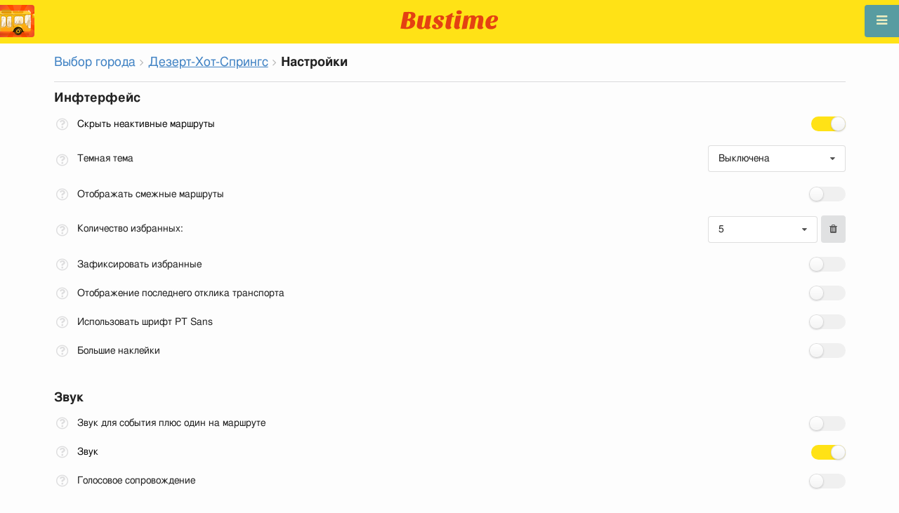

--- FILE ---
content_type: text/html; charset=utf-8
request_url: https://ru.busti.me/desert-hot-springs/settings/
body_size: 11502
content:
<!doctype html><html lang="ru"><head><script async src="https://www.googletagmanager.com/gtag/js?id=G-MD4RJR9ZS9"></script><script>
    function gtag_conversion() {
        gtag('event', 'conversion', {
            'send_to': 'AW-16696673122/02btCIPFj-wZEOKGzJk-',
            'value': 0.1,
            'currency': 'EUR'
        });
    }

    gtag_metric_try.callback = null;

    function gtag_metric_try(name_event, params = {}) {
        gtag('event', name_event, params);

        if (typeof gtag_metric_try.callback === 'function') {
            gtag_metric_try.callback(name_event, params);
        }
    }

    gtag_metric_try.callback = (name, params) => {
        console.log(name, params);
    };

    </script><script>
     window.dataLayer = window.dataLayer || [];
     function gtag(){dataLayer.push(arguments);}
     gtag('js', new Date());
     gtag('config', 'G-MD4RJR9ZS9');
   </script><script>
    function gtag_metric(name_event, params = {}) {
        try {
            gtag_metric_try(name_event, params);
        } catch (error) {
            console.log('unable gtag');
        }
    }
</script><meta charset="UTF-8"/><link rel="apple-touch-icon" sizes="180x180" href="https://sel.bustm.net/static/img/favicons/apple-touch-icon.png"><link rel="icon" type="image/png" sizes="32x32" href="https://sel.bustm.net/static/img/favicons/favicon-32x32.png"><link rel="icon" type="image/png" sizes="16x16" href="https://sel.bustm.net/static/img/favicons/favicon-16x16.png"><link rel="manifest" href="https://sel.bustm.net/static/img/favicons/bustime.webmanifest?v=1"><link rel="mask-icon" href="https://sel.bustm.net/static/img/favicons/safari-pinned-tab.svg" color="#ffe216"><link rel="shortcut icon" href="https://sel.bustm.net/static/img/favicons/favicon.ico"><meta name="msapplication-TileColor" content="#ffe216"><meta name="msapplication-config" content="https://sel.bustm.net/static/img/favicons/browserconfig.xml"><title>Настройки</title><meta name="description" content="Настройки позволяют отключить звук, управлять различными оповещения и делать другие изменения"><meta name="keywords" content="автобусы, маршруты online, городской транспорт , где едет, движение, положение, информационное табло, в режиме реального времени, на карте, остановки, схема движения, транспорт онлайн, бастайм"><meta property="og:title" content="Время Автобуса"><meta property="og:image" content="https://ru.busti.me/static/img/bustime-2.0.png"><meta property="vk:image" content="https://ru.busti.me/static/img/bustime-2.0.png"><meta name="apple-mobile-web-app-capable" content="yes"><meta name="mobile-web-app-capable" content="yes"><meta name="apple-mobile-web-app-status-bar-style" content="black"><meta name="theme-color" content="#b30000"><meta name="viewport" content="width=device-width, initial-scale=1"/><meta name="format-detection" content="telephone=no"><link rel="image_src" href="https://ru.busti.me/static/img/bustime-2.0.png"><link rel="apple-touch-icon" href="https://sel.bustm.net/static/img/icon_60px.png" /><link rel="apple-touch-icon" sizes="76x76" href="https://sel.bustm.net/static/img/icon_76px.png" /><link rel="apple-touch-icon" sizes="120x120" href="https://sel.bustm.net/static/img/icon_120px.png" /><link rel="apple-touch-icon" sizes="152x152" href="https://sel.bustm.net/static/img/icon_152px.png" /><script src="https://sel.bustm.net/static/js/fast-json-patch.min.js"></script><!-- <link rel="icon" sizes="192x192" href="https://sel.bustm.net/static/img/icon_192.png"> --><link rel="preload" as="script" href="https://sel.bustm.net/static/js/system.min.js"><link rel="preload" href="https://sel.bustm.net/static/fonts/fontawesome-webfont.woff2" as="font" type="font/woff2" crossorigin><link rel="stylesheet" href="https://sel.bustm.net/static/css/base-union-71.css" type="text/css" /><style>
    .dark_theme {
        filter: invert(1) hue-rotate(180deg) brightness(0.8) grayscale(70%);
    }
    .dark_theme body, .dark-theme body.pushable > .pusher {
        background: #d3d3d3;
    }
    .dark_theme #main_bases_map {
        filter: invert(1) hue-rotate(180deg) brightness(1.25) grayscale(0%) saturate(250%);
    }
    .dark_theme #maplibre {
        filter: invert(1) hue-rotate(180deg) brightness(1.25) grayscale(0%) saturate(250%);
    }
  </style><link rel="alternate" hreflang="x-default" href="https://busti.me/settings/"><link rel="canonical" href="https://ru.busti.me/settings/"><link rel="alternate" hreflang="en" href="https://en.busti.me/settings/" /><link rel="alternate" hreflang="es" href="https://es.busti.me/settings/" /><link rel="alternate" hreflang="et" href="https://et.busti.me/settings/" /><link rel="alternate" hreflang="fi" href="https://fi.busti.me/settings/" /><link rel="alternate" hreflang="it" href="https://it.busti.me/settings/" /><link rel="alternate" hreflang="pl" href="https://pl.busti.me/settings/" /><link rel="alternate" hreflang="pt" href="https://pt.busti.me/settings/" /><link rel="alternate" hreflang="be" href="https://be.busti.me/settings/" /><link rel="alternate" hreflang="ru" href="https://ru.busti.me/settings/" /><link rel="alternate" hreflang="uk" href="https://uk.busti.me/settings/" /><link rel="alternate" hreflang="lt" href="https://lt.busti.me/settings/" /><link rel="alternate" hreflang="lv" href="https://lv.busti.me/settings/" /><link rel="alternate" hreflang="nl" href="https://nl.busti.me/settings/" /><link rel="alternate" hreflang="cs" href="https://cs.busti.me/settings/" /><link rel="alternate" hreflang="hu" href="https://hu.busti.me/settings/" /><link rel="alternate" hreflang="de" href="https://de.busti.me/settings/" /><link rel="alternate" hreflang="fr" href="https://fr.busti.me/settings/" /><link rel="alternate" hreflang="da" href="https://da.busti.me/settings/" /><link rel="alternate" hreflang="hi" href="https://hi.busti.me/settings/" /><link rel="alternate" hreflang="ro" href="https://ro.busti.me/settings/" /><link rel="alternate" hreflang="eo" href="https://eo.busti.me/settings/" /><link rel="alternate" hreflang="ga" href="https://ga.busti.me/settings/" /><link rel="alternate" hreflang="pt-br" href="https://pt-br.busti.me/settings/" /><link rel="alternate" hreflang="ms" href="https://ms.busti.me/settings/" /><link rel="alternate" hreflang="tr" href="https://tr.busti.me/settings/" /><link rel="alternate" hreflang="el" href="https://el.busti.me/settings/" /><link rel="alternate" hreflang="kk" href="https://kk.busti.me/settings/" /><style>
.checkbox {
    width: 100%;
    margin-bottom: 20px;
}
.dropdown_settings {
    float: right;
}
.dropdown_setting {
    position: relative;
    margin-bottom: 30px;
}
.busfavor_width {
    min-width: 156px !important;
}
.show_descr {
    visibility: visible !important;
    animation: fadeIn 0.5s;
}
.popup_descr {
    visibility: hidden;
    width: 75%;
    background-color: #f0f0f0;
    color: #000;
    border-radius: 6px;
    position: absolute;
    z-index: 1;
    left: 25px;
    font-size: 12px;
    bottom: -30%;
    padding: 10px;
}
.popup_descr::after {
    content: "";
    position: absolute;
    left: -9px;
    border-width: 5px;
    border-style: solid;
    border-color: transparent #f0f0f0 transparent transparent;
    top: 15px;
}
.ui.checkbox.settings_page input[type="checkbox"], .ui.checkbox.settings_page label::before, .ui.toggle.checkbox.settings_page input:checked ~ label::before, .ui.toggle.checkbox.settings_page input:checked ~ label::after {
    right: 0 !important;
    left: auto !important;
}
.ui.toggle.checkbox.settings_page input ~ label::after {
    right: 2.15rem !important;
    left: auto !important;
}
.ui.checkbox.settings_page label {
    padding-left: 0 !important;
}
label > .fa-question-circle-o {
    color: #DEDEDF;
    font-size: 20px !important;
    margin-top: -2px !important;
}
.count_busfavor {
    width: 20%;
}
.ui.dropdown.dropdown_settings.selection {
    min-width: 196px !important;
}
.long_name {
    display: inline-block;
}
.drpdwn.long_name {
    padding-top: 10px;
}
.drpdwn.icon {
    padding-top: 13px;
}

@media screen and (max-width: 600px) {
    .drpdwn.long_name {
        width: 90%;
    }
    .dropdown_settings {
        width: 90% !important;
        margin: 10px;
    }
    .busfavor_width {
         width: 85%;
    }
}
@media screen and (max-width: 390px) {
    .long_name {
        width: 190px;
    }
    .column {
        padding: 10px 0 !important;
    }
}
</style><script>
var language = "ru";
var trans_text_map = "Карта";
var trans_text_stops = "Остановки";
var trans_text_stop = "Остановка";
var trans_text_transport = "Транспорт";
var trans_text_jam = "Пробки";
var trans_text_passenger = "Пассажиры";
var trans_text_km = "км";
var trans_text_sleep = "на перерыве";
var trans_text_kmh = "км/ч";
var trans_ttype_name = {
  0: "Автобус",
  1: "Троллейбус",
  2: "Трамвай",
  3: "Маршрутное такси",
  4: "Водный автобус",
  5: "Междугородний",
  6: "Поезд",
  7: "Метро",
  8: "Попутка",
  9: "Авиарейс",
};
var trans_ttype_slug = {
  0: "bus",
  1: "trolleybus",
  2: "tramway",
  3: "bus-taxi",
  4: "water",
  5: "bus-intercity",
  6: "train",
  7: "metro",
  8: "carpool",
  9: "airplane",
};
var trans_text_js_nosync = "Необходимо обновить базу JS в панеле администратора";
var trans_text_update_error = "Ошибка обновления, сервер недоступен";
var trans_text_city_not_found = "Город не найден";
var trans_text_recognition = "Распознавание голоса работает только на Android и десктопах с Chrome";
var trans_text_call_get = "Принять видео звонок?";
var trans_text_no_vote = "Вы не можете голосовать в первый день";
var trans_text_gps_overwrite = "Ваши данные будут перезаписывать этот автобус";
var trans_text_m1 = "Оценка без сообщения не принимается";
var trans_text_m2 = "Сообщение без оценки не принимается";
var trans_text_m3 = "Напишите чтобы другие поняли причину оценки";
var trans_text_m4 = "Извините, гос.номер не определен. Оценка не возможна.";
var trans_text_m5 = "Спасибо за отзыв!";
var trans_text_recog = "Слушаю команду<br/>пример:автобус 11 <br/>пример:трамвай номер пять";
var trans_text_recog_start = "Слушаю, начинайте говорить...";
var trans_text_recog_fail = "Не распознано";
var trans_text_not_found = "не найден";
var trans_text_call = "Введите идентификатор для звонка";
var trans_text_adblock = "У вас установлена блокировка рекламы. Чтобы отключить рекламу приобретите подписку.";
var trans_text_no_cam = "Доступ к камере невозможен";
var trans_text_show_map = "Показать карту";
var trans_text_hide_map = "Скрыть карту";
var trans_text_online = "Онлайн";
var trans_text_stops = "Остановки";
var trans_text_rlines = "Линии маршрута";
var trans_text_word_to_number = [
"ноль",
"один",
"два",
"три",
"четыре",
"пять",
"шесть",
"семь",
"восемь",
"девять"];
var trans_text_dst_change = "назначение изменено";
var trans_text_src_change = "отправление изменено";
var trans_text_arriving = "Ваш автобус приближается!";
var trans_text_one_plus = "Плюс один на маршруте!";
var trans_text_one_minus = "Минус один на маршруте...";
var trans_text_in_dir_forward = "в прямом направлении маршрута";
var trans_text_in_dir_reverse = "в обратном направлении маршрута";
var trans_text_moveto = "в сторону";

var us_user = 0;
var us_sound = 1;
var us_sound_plusone = 0;
var us_plusone = 0;
var us_live_indicator = 0;
var us_hide_inactive_routes = 1;
var us_last_time_resp = 0;
var us_bigsticker = 0;
var us_mode = 1;


var us_city = 6158;
var us_city_slug = "desert-hot-springs";
var us_city_rev = 0;
var us_city_taxi = 0;
var us_city_timediffk = 0;
var us_city_transport_count = 4;
var US_CITY_POINT_X = -116.501678;
var US_CITY_POINT_Y = 33.961124;

var mode_selected = 0;
var matrix_show = 1;
var us_gps_off = 0;
var us_voice = 0;
var us_gps_send = 0;
var us_premium = 0;
var transaction_key = "";
var transaction_vip = 0;
var us_edit_mode = 0;
var us_device = "";
var us_theme_stripes = 0;
var us_gosnum = "None";
var map, myCollection, busstop_collection, passenger_collection, jamcollection;
var busfavor = [];
var vk_like_pro = 0;
var vk_show_like = 0;
var us_theme = 0;
var radar_mode = 0;
var ads_show = 0;
var ads_waterfall_configs = {};
var city_monitor_mode = 0;
var bus_design_map = {};
var us_pro_demo = 0;
var ut_minutes = 0;
var us_id = 2221408627;
var us_multi_all = 0;
var us_map_show = 0;
var us_speed_show = 0;
var us_radio = 0;
var us_dark_theme = "off";
var us_update_signal = "off";
var us_count_day_metric = 1;
var us_count_day_metric_date = "";
var lucky_day = 0;
var timer_countable = 1;
var reg_today = 0;
var today_date = "";
var us_days_on = 0;
var first_time = 0;
var gps_send_enough = 0;
var us_show_gosnum = 1; //0;
var us_sound_plus_one = 0;
var p2p_video = 0;
var PEER;
var io_port = null

if (!window.console) console = {log: function() {}};


var holiday_flag = "";

var test_mode = false;  
var taxiuser = null;
var is_main_page = false;
var is_stops_page = false;
var is_schedule_page = false;
var is_select_page = false;
var to_send = {};   // last sended position

function load_extra() {}

var trans_text_price = "Цена проезда";
var trans_text_provider_edit = "добавить информацию о перевозчике";

var trans_idle_message_load = "Загрузка данных через";
var trans_update_message = "Данные обновлены";
var trans_post_update_message_processing = "Обработано событий:";
var trans_post_turbine_update_message_provid = "Получено от поставщика:";
var trans_post_turbine_update_message_for = "за";

var trans_stop_extra_info = {
  0: "Название: ",
  1: "Тип: ",
  2: "Таймзона: ",
  3: "Направление: "
};

var trans_vehicle_extra_info = {
  0: "Гос№: ",
  1: "Борт№: ",
  2: "Низкопольность: ",
  3: "Модель: ",
  4: "Перевозчик: ",
  5: "Тип: ",
  6: "Рейтинг: ",
  7: "Скорость: ",
  8: "Время последнего отклика: "
};

var us_block_info = 0;

var trans_distance = "Расстояние:";
var trans_time_in_trip = "Время в пути:";
var trans_mins_in_trip = "мин.";
var trans_hours_in_trip = "ч.";
</script><script>
    var count_day_metric = [3, 5, 7, 10, 14, 21, 30, 60, 90, 120];

    // получение текущей даты в формате YYYY-MM-DD
    var date_for_metric = new Date().toISOString().split('T')[0];

    // если счетчик соответствует значению из count_day_metric и дата последней отправки метрики не равна сегодняшней дате
    // отправляем метрику и отправляем на сервер сегодняшнюю дату
    if (count_day_metric.includes(us_count_day_metric) && us_count_day_metric_date !== date_for_metric) {
        gtag_metric('st_visits', {'count': us_count_day_metric});

        var url_for_ajax = `/ajax/date_for_metric/?us_count_day_metric_date=${encodeURIComponent(date_for_metric)}`;

        fetch(url_for_ajax, {
            method: 'GET',
            headers: {
                'X-CSRFToken': 'HEBECCwoXoBj4bvLMsBqIFBcycMNiG3Wk323HRCLlak1LhUxgMSE29M6R1uGOhxX'
            }
        }).catch(error => console.error('Error:', error));
    }

    if (us_dark_theme === "on" || (us_dark_theme === "auto" && window.matchMedia && window.matchMedia('(prefers-color-scheme: dark)').matches)) {
        document.documentElement.classList.add('dark_theme');
    }

  

var db_ready = false;

function loading_done() {
      osd = document.querySelector('.osd_message');
      osd_text = document.querySelector('.osd_message_text');
      if (osd_text) {osd_text.textContent = ''}
      db_ready = true;

      setTimeout(function() {
       if (osd) {osd.style.display = 'none'}
      }, 250); // give user time to enjoy
    if (typeof hashcheck === "function") {
      hashcheck();
    }
}

function diff_dump(db) {
  const xhr = new XMLHttpRequest();
  xhr.open('GET', path_diff);

  xhr.onprogress = function(event) {
      const prc = Math.round(event.loaded / diff_size * 100);
      if (osd_text) { osd_text.textContent = 'DB patch: '+prc+'%'; }
  };

  xhr.onload = function() {
    if (xhr.status === 200) {
      diff_from_server = JSON.parse(xhr.responseText);
      // применяем разницу к исходной бд
      jsonpatch.applyPatch(db, diff_from_server);
      loading_done();
    } else {
      console.error(`Error ${xhr.status}: ${xhr.statusText}`);
      loading_done();
    }
  };

  xhr.onerror = function() {
    console.error('Patch request error');
  };
 xhr.send();
}

function dbget(model, id=null, field=null, meta=false) {
    let db = DB;
    if (db == null) return null;
    if (id == null) return DB[model];
    if (field != null) {
        let index = db[model + '__meta'] != null && db[model + '__meta']['fields'] != null ?
            db[model + '__meta']['fields'].indexOf(field) : -1
        if (index < 0) return null;
        if (db[model] != null && db[model][id] != null) {
            return db[model][id][index];
        }
    } else if (meta && db[model + '__meta'] != null && db[model + '__meta']['fields'] != null) {
        if (db[model] != null && db[model][id] != null) {
            let o = {};
            db[model][id].forEach(function(e, i) {
                o[db[model + '__meta']['fields'][i]] = e;
            });
            return o;
        }
    } else if (!meta && db[model] != null && db[model][id] != null) {
        return db[model][id]
    }
    return null;
}

function dbgetsafe(model, id=null, field=null, meta=false) {
  return dbget(model, id, field, meta) || {}
}
</script></head><body><div class="ui right sidebar inverted vertical massive menu" style="width:19rem;"><a href="/desert-hot-springs/settings_profile/" id="link_profile" class="item  profile_in_menu"><img id="avatar_profile" src=" https://sel.bustm.net/static/img/empty_ava.png"><div style="margin: 10px; display: inline-block;"> Войти в профиль </div></a><a class="item " href="/desert-hot-springs/" onclick="gtag_metric('cl_menu_link', {'item': 'home'});">Дезерт-Хот-Спрингс<i class="fa-home icon" aria-hidden="true"></i></a><a class="item " href="/desert-hot-springs/timetable/" onclick="gtag_metric('cl_menu_link', {'item': 'timetable'});">Расписание <i class="fa-calendar-o icon" aria-hidden="true"></i></a><a class="item " href="/desert-hot-springs/company/" onclick="gtag_metric('cl_menu_link', {'item': 'company'});">Перевозчики <i class="fa-clone icon" aria-hidden="true"></i></a><a class="item " href="/desert-hot-springs/stop/" onclick="gtag_metric('cl_menu_link', {'item': 'stop'});">Остановки<i class="fa-bus icon" aria-hidden="true"></i></a><a class="item " href="/desert-hot-springs/transport/" onclick="gtag_metric('cl_menu_link', {'item': 'transport'});" title="Транспортный журнал - обмен данными, события и трэки">Журнал <i class="fa-list-alt icon" aria-hidden="true"></i></a><a class="item " href="/desert-hot-springs/chat/" onclick="gtag_metric('cl_menu_link', {'item': 'chat'});">Чат <i class="fa-comment icon" aria-hidden="true"></i></a><a class="item " href="/desert-hot-springs/top/" onclick="gtag_metric('cl_menu_link', {'item': 'top'});">Рейтинг<i class="fa-line-chart icon" aria-hidden="true"></i></a><a class="item " href="/desert-hot-springs/history/" onclick="gtag_metric('cl_menu_link', {'item': 'history'});">История изменений<i class="fa-newspaper-o icon" aria-hidden="true"></i></a><a class="item " href="/desert-hot-springs/status/" onclick="gtag_metric('cl_menu_link', {'item': 'status'});" title="Состояние сервера и системы мониторинга">Состояние<i class="fa-heartbeat icon" aria-hidden="true"></i></a><!-- <a class="item" href="/about/">Блог</a> --><div class="ui inverted right dropdown item" style="z-index: 9999;">Инфо<i class="dropdown icon"></i><div class="menu"><a class="item" href="/about/" onclick="gtag_metric('cl_menu_link', {'item': 'about'});"><i class="fa-question icon" aria-hidden="true"></i>О проекте</a><a class="item" href="/open-letter-for-transport-data/" onclick="gtag_metric('cl_menu_ft', {'item': 'open-letter-for-transport-data'});"><i class="fa-bullhorn icon" aria-hidden="true"></i>Открытые данные</a><a class="item" href="/services/" onclick="gtag_metric('cl_menu_ft', {'item': 'services'});"><i class="fa-plus icon" aria-hidden="true"></i> Подключение</a><a class="item" href="/blog/" onclick="gtag_metric('cl_menu_ft', {'item': 'blog'});"><i class="fa-rss icon" aria-hidden="true"></i>Блог</a><a class="item" rel="noreferrer" target="_blank" href="https://vk.com/bustimeweb" aria-label="Страница Bustime в Вконтакте" onclick="gtag_metric('cl_menu_ft', {'item': 'vk'});"><i class="fa-vk icon"></i>Вконтакте</a><a class="item" href="/help/" onclick="gtag_metric('cl_menu_ft', {'item': 'help'});"><i class="fa-question-circle-o icon" aria-hidden="true"></i>Помощь</a><a class="item" style="margin-right:0.4em" target="_blank" href="https://github.com/bustime-org/bustime" aria-label="Исходные коды Bustime на Github"><i class="fa-github icon"></i>Github</a></div></div><div style="margin-top: auto; text-align:center;font-size:1rem;color:#fff;vertical-align:middle"><select name="select_language" class="ui selection long dropdown sel_lang_ftr"><option value="da">Dansk</option><option value="de">Deutsch</option><option value="et">Eesti</option><option value="en">English</option><option value="es">Español</option><option value="eo">Esperanto</option><option value="fr">Français</option><option value="ga">Gaeilge</option><option value="it">Italiano</option><option value="lv">Latviešu</option><option value="lt">Lietuvių</option><option value="hu">Magyar</option><option value="ms">Melayu</option><option value="nl">Nederlands</option><option value="pl">Polski</option><option value="pt-br">Portuguese (Brazil)</option><option value="pt">Português</option><option value="ro">Rumantsch</option><option value="fi">Suomen</option><option value="tr">Türkçe</option><option value="cs">Čeština</option><option value="el">Νέα Ελληνικά</option><option value="be">Беларуская</option><option value="ru" selected >Русский</option><option value="uk">Українська</option><option value="kk">Қазақша</option><option value="hi">हिन्दी</option></select><div class="ui horizontal link list" style="padding: 0 10px"><a class="item" style="color: #ffe216;font-size:1.2rem;padding: 5px 12px" href="mailto:support@busti.me"> support@busti.me</a></div><span class="item" style="margin-right:0.4em;">
        &copy; 2026 Bustime ULDA 
        </span></div ></div></div><!-- <div class="ui right sidebar inverted vertical massive menu"--><div class="pusher"><div class="ui padded stackable  center aligned horizontally grid yheader"><!-- mobile tablet computer only --><div class="center aligned column color-0-bg"><a href="/" class="hidden bustime-logo-pro"></a><div class="logo_header_view toggle" style="padding-top: 1rem;"><a class="logo_header" href="/desert-hot-springs/"><img src="https://sel.bustm.net/static/img/bustime_text_new.svg" style="height: 28px;"></a></div></div></div><div id="loader" class="ui active slow blue double massive loader" style="display: none;"></div><div id="map_container"><!--maplibre--><div id="maplibre" style="display:none; z-index:1;"><div class="layers_selection"><div class="ui icon toggle button layers_button"><i class="fa-clone link icon"></i></div><div id="layers_checkbox" style="display: none;"><input type="checkbox" class="layers_checkbox" id="poi-level-1" value="poi-level-1"><label for="poi-lever-1">  POI </label><br></div></div><!--
              <div class="ui search address"><div id="ml_search" class="ui big icon input"><input id="ml_search_input" class="prompt" type="text" placeholder="Поиск..."><i id="ml_search_icon" class="search link icon"></i></div></div>
--></div></div><div id="main_container" class="ui container" style="margin-top:77px;"><div class="ui big breadcrumb"><a class="section" href="/?page=select">Выбор города</a><i class="right angle icon divider"></i><a class="section" href="/desert-hot-springs/" style="text-decoration-line: underline;">Дезерт-Хот-Спрингс</a><i class="right angle icon divider"></i><div class="active section">Настройки</div></div><div class="ui divider"></div><form action="./" method="post" class="sform" enctype="multipart/form-data"><input type="hidden" name="csrfmiddlewaretoken" value="HEBECCwoXoBj4bvLMsBqIFBcycMNiG3Wk323HRCLlak1LhUxgMSE29M6R1uGOhxX"><div class="ui grid stackable"><div class="column"><div class="ui header">Инфтерфейс</div><div class="ui toggle checkbox settings_page"><input type="checkbox" name="hide_inactive_routes" checked="checked" aria-label="Скрыть неактивные маршруты"><label><div class="long_name">Скрыть неактивные маршруты </div><i class="fa-question-circle-o icon" aria-hidden="true" id="descr_hide_inactive_routes" onclick="descripton_settings(this.id)" style="float: left; margin-right: 10px;"></i></label><div class="popup_descr descr_hide_inactive_routes">Скрывает неактивные маршруты с главной страницы.</div></div><div id="select_dark_theme" class="dropdown_setting"><label><div class="long_name drpdwn">Темная тема</div><i class="fa-question-circle-o icon drpdwn" aria-hidden="true" id="descr_dark_theme" onclick="descripton_settings(this.id)" style="float: left; margin-right: 10px;"></i></label><div class="popup_descr descr_dark_theme">Включение/выключение темной темы сайта. Режим авто включает темную тему, если она включена в ваше браузере.</div><select name="select_dark_theme" class="ui dropdown dropdown_settings"><option value="off"  selected> Выключена </option><option value="on" >Включена </option><option value="auto" >Автоматически </option></select></div><div class="ui toggle checkbox settings_page"><input type="checkbox" name="multi_all"  aria-label="Отображать всех"><label><div class="long_name">Отображать смежные маршруты </div><i class="fa-question-circle-o icon" aria-hidden="true" id="descr_multi_all" onclick="descripton_settings(this.id)" style="float: left; margin-right: 10px;"></i></label><div class="popup_descr descr_multi_all">Отображает транспортные средства других маршрутов, остановки у которых совпадают с выбранным.</div></div><div class="dropdown_setting"><label><div class="long_name count_busfavor drpdwn">Количество избранных:</div><i class="fa-question-circle-o icon drpdwn" aria-hidden="true" id="descr_count_busfavor" onclick="descripton_settings(this.id)" style="float: left; margin-right: 10px;"></i></label><div class="popup_descr descr_count_busfavor">Отображает выбранное количество избранных маршрутов на главной странице.</div><div class="dropdown_settings"><select id="select" name="busfavor_amount" class="ui compact dropdown busfavor_width"><option value="0" >0 </option><option value="5" selected>5 </option><option value="10" >10</option></select><button class="ui icon button" style="margin: 0 0 0 5px; padding: 12px;" onclick="favor_clear();return false;"><i class="fa fa-trash" aria-hidden="true"></i></button></div></div><div class="ui toggle checkbox settings_page"><input type="checkbox" name="busfav_hold"  aria-label="Удерживать любимые"><label> Зафиксировать избранные <i class="fa-question-circle-o icon" aria-hidden="true" id="descr_busfav_hold" onclick="descripton_settings(this.id)" style="float: left; margin-right: 10px;"></i></label><div class="popup_descr descr_busfav_hold">Любимые маршруты перестают изменяться в зависимости от частоты просмотра и удаление из любимых блокируется.</div></div><div class="ui toggle checkbox settings_page"><input type="checkbox" name="last_time_resp"  aria-label="Отображение последнего отклика транспорта"><label><div class="long_name">Отображение последнего отклика транспорта </div><i class="fa-question-circle-o icon" aria-hidden="true" id="descr_last_time_resp" onclick="descripton_settings(this.id)" style="float: left; margin-right: 10px;"></i></label><div class="popup_descr descr_last_time_resp">Отображение последнего отклика транспорта на иконке ТС и во всплывающем окне при нажатии на ТС.</div></div><div class="ui toggle checkbox settings_page"><input type="checkbox" name="font_big"  aria-label="Использовать шрифт PT Sans"><label> Использовать шрифт PT Sans <i class="fa-question-circle-o icon" aria-hidden="true" id="descr_font_big" onclick="descripton_settings(this.id)" style="float: left; margin-right: 10px;"></i></label><div class="popup_descr descr_font_big">На некоторых устройствах может выглядеть красивее, дополнительно загружает около 200Kb данных.</div></div><div class="ui toggle checkbox settings_page"><input type="checkbox" name="bigsticker"  aria-label="Большие наклейки для ТС"><label><div class="long_name">Большие наклейки </div><i class="fa-question-circle-o icon" aria-hidden="true" id="bigsticker" onclick="descripton_settings(this.id)" style="float: left; margin-right: 10px;"></i></label><div class="popup_descr bigsticker">Если на ТС установлен стикер, то он отображается в большем размере слева от символа ТС.</div></div><div class="ui header">Звук</div><div class="ui toggle checkbox settings_page"><input type="checkbox" name="sound_plusone"  aria-label="Звук для события плюс один на маршруте"><label><div class="long_name">Звук для события плюс один на маршруте </div><i class="fa-question-circle-o icon" aria-hidden="true" id="descr_sound_plusone" onclick="descripton_settings(this.id)" style="float: left; margin-right: 10px;"></i></label><div class="popup_descr descr_sound_plusone">При изменении количества активных транспортных средств воспроизводит звук.</div></div><div class="ui toggle checkbox settings_page"><input type="checkbox" name="sound" checked="checked" aria-label="Звук"><label> Звук<i class="fa-question-circle-o icon" aria-hidden="true" id="descr_sound" onclick="descripton_settings(this.id)" style="float: left; margin-right: 10px;"></i></label><div class="popup_descr descr_sound">Включает звук приближения автобуса.</div></div><div class="ui toggle checkbox settings_page"><input type="checkbox" name="voice"  aria-label="Голосовое сопровождение"><label> Голосовое сопровождение <i class="fa-question-circle-o icon" aria-hidden="true" id="descr_voice" onclick="descripton_settings(this.id)" style="float: left; margin-right: 10px;"></i></label><div class="popup_descr descr_voice">Чтение информации для слабовидящих.</div></div><div class="ui header">Дополнительные возможности</div><div class="ui toggle checkbox settings_page"><input id="expert" type="checkbox" name="expert" onclick="hidden_radio()"  aria-label="Расширенный режим"><label> Расширенный режим <i class="fa-question-circle-o icon" aria-hidden="true" id="descr_expert" onclick="descripton_settings(this.id)" style="float: left; margin-right: 10px;"></i></label><div class="popup_descr descr_expert">Добавляет кнопки скрытия маршрутов, быстрого доступа и радио..</div></div><div id="select_radio" class="dropdown_setting" style="display: none;"><label><div class="long_name drpdwn">Радио</div><i class="fa-question-circle-o icon drpdwn" aria-hidden="true" id="descr_radio" onclick="descripton_settings(this.id)" style="float: left; margin-right: 10px;"></i></label><div class="popup_descr descr_radio">Выбор жанра радио.</div><select name="select_radio" class="ui dropdown dropdown_settings"><option value="" >не установлен</option><option value="lay" > Лаундж </option><option value="rok" >Рок </option><option value="shans" > Шансон </option><option value="elect" > Электронная </option><option value="pop"  selected> Поп </option></select></div><div class="ui toggle checkbox settings_page"><input type="checkbox" name="live_indicator"  aria-label="Отображение индикатора соединения"><label><div class="long_name">Отображение индикатора соединения </div><i class="fa-question-circle-o icon" aria-hidden="true" id="descr_live_indicator" onclick="descripton_settings(this.id)" style="float: left; margin-right: 10px;"></i></label><div class="popup_descr descr_live_indicator">Отображение индикатора соединения в нижней части экрана.</div></div><div class="ui toggle checkbox settings_page"><input type="checkbox" name="gps_off"  aria-label="Выключить поиск остановок"><label><div class="long_name">Отключить поиск ближайшей остановки</div><i class="fa-question-circle-o icon" aria-hidden="true" id="descr_gps_off" onclick="descripton_settings(this.id)" style="float: left; margin-right: 10px;"></i></label><div class="popup_descr descr_gps_off">Прекращает искать ближайшую остановку в поиске маршрута.</div></div><div class="ui toggle checkbox settings_page"><input type="checkbox" name="plusone"  aria-label="Изменение количества ТС на маршруте"><label><div class="long_name">Отображение событий изменения количества транспортных средств на маршруте </div><i class="fa-question-circle-o icon" aria-hidden="true" id="descr_plusone" onclick="descripton_settings(this.id)" style="float: left; margin-right: 10px;"></i></label><div class="popup_descr descr_plusone">Отображение изменений количества активных транспортных средств на маршруте в пямом и обратном направлении.</div></div><div id="select_update_signal" class="dropdown_setting"><label><div class="long_name drpdwn">Обновление базы данных (требуется перезагрузка страницы)</div><i class="fa-question-circle-o icon drpdwn" aria-hidden="true" id="descr_update_signal" onclick="descripton_settings(this.id)" style="float: left; margin-right: 10px;"></i></label><div class="popup_descr descr_update_signal">Обновляет базу данных при наличии обновления.</div><select name="select_update_signal" class="ui dropdown dropdown_settings"><option value="off"  selected> Выключено </option><option value="on" >Включено </option><option value="auto" >Автоматическое обновление </option></select></div><div class="ui toggle checkbox settings_page"><input type="checkbox" name="edit_mode"  disabled="disabled" aria-label="Включить редактирование"><label> Включить редактирование <i class="fa-question-circle-o icon" aria-hidden="true" id="descr_edit_mode" onclick="descripton_settings(this.id)" style="float: left; margin-right: 10px;"></i></label><div class="popup_descr descr_edit_mode">Включить интерфейс редактора.</div></div></div></div></form><script>
function favor_clear() {
    var a = confirm("Все любимые маршруты будут сброшены. Вы уверены? ");
    if (a) {
        window.location.href = '/us/reset-bus-favorites/';
    }
}

function descripton_settings(id_elem) {
    var elem = $('.' + id_elem);
    if (elem.hasClass("show_descr")) {
        $('.popup_descr').removeClass("show_descr");;
    } else {
        $('.popup_descr').removeClass("show_descr");
        $('.' + id_elem).addClass("show_descr");;
    }
}

function hidden_radio() {
    var div = document.getElementById('select_radio');
    var check = document.getElementById('expert');
    if (check.checked) {
        div.style.display = 'block';
    } else {
        div.style.display = 'none'
    }
}

function js_page_extra() {
    $('.ui.dropdown').dropdown();

    $(document).click(function(e){
        var $target = $(e.target);
        if ( !$target.is('.fa-question-circle-o') && !$target.parents('.fa-question-circle-o').length) {
            $('.popup_descr').removeClass("show_descr");
        }
    });

    $('[type="checkbox"]').change(function(){
        var name = $(this).prop("name");
        var checked = $(this).prop("checked");
        $.ajax({
            url: "/ajax/ajax_settings1/",
            type: "GET",
            data: {
                name: name, checked: checked, csrfmiddlewaretoken: 'HEBECCwoXoBj4bvLMsBqIFBcycMNiG3Wk323HRCLlak1LhUxgMSE29M6R1uGOhxX'
            },
            success: function(data, textStatus, jqXHR) {
                console.log("ok");
            },
            error: function(jqXHR, textStatus, errorThrown) {
                console.log(textStatus, errorThrown);
            }
        });
    });

    $('[name="tcard"]').change(function(){
        tcard_check();
    });

     $('[name = "select_radio"]').change(function(){
        var name  = $(this).prop("name");
        var value = $(this).prop("value");
        console.log(name, value);

        $.ajax({
            url: "/ajax/ajax_settings1/",
            type: "GET",
            data: {
                name : name, value: value, csrfmiddlewaretoken: 'HEBECCwoXoBj4bvLMsBqIFBcycMNiG3Wk323HRCLlak1LhUxgMSE29M6R1uGOhxX'
            }
        });
    });

     $('[name = "select_dark_theme"]').change(function(){
        var name  = $(this).prop("name");
        var value = $(this).prop("value");
        console.log(name, value);

        $.ajax({
            url: "/ajax/ajax_settings1/",
            type: "GET",
            data: {
                name : name, value: value, csrfmiddlewaretoken: 'HEBECCwoXoBj4bvLMsBqIFBcycMNiG3Wk323HRCLlak1LhUxgMSE29M6R1uGOhxX'
            },
            success: function(data, textStatus, jqXHR) {
                if (value === "on" || (value === "auto" && window.matchMedia && window.matchMedia('(prefers-color-scheme: dark)').matches)) {
                    document.documentElement.classList.add('dark_theme');
                } else {
                    document.documentElement.classList.remove('dark_theme');
                }
            },
            error: function(jqXHR, textStatus, errorThrown) {
                console.log(textStatus, errorThrown);
            }
        });
    });

     $('[name = "select_update_signal"]').change(function(){
        var name  = $(this).prop("name");
        var value = $(this).prop("value");
        console.log(name, value);

        $.ajax({
            url: "/ajax/ajax_settings1/",
            type: "GET",
            data: {
                name : name, value: value, csrfmiddlewaretoken: 'HEBECCwoXoBj4bvLMsBqIFBcycMNiG3Wk323HRCLlak1LhUxgMSE29M6R1uGOhxX'
            }
        });
    });

    $('[name = "busfavor_amount"]').change(function(){
        var name  = $(this).prop("name");
        var value = $(this).prop("value");

        $.ajax({
            url: "/ajax/ajax_settings1/",
            type: "GET",
            data: {
                name : name, value : value, csrfmiddlewaretoken: 'HEBECCwoXoBj4bvLMsBqIFBcycMNiG3Wk323HRCLlak1LhUxgMSE29M6R1uGOhxX'
            }
        });
    });
}
</script><div class="ui equal width column stackable grid" style="margin-top: 2rem"><div class="column center aligned"><a href="https://play.google.com/store/apps/details?id=com.indie.bustime" target="_blank" onclick="gtag_metric('cl_app', {'platform': 'android', 'place': 'bottom'});"><img src="https://sel.bustm.net/static/img/app/android_ru.png" alt="Google Play" style="height:52px; margin-right: 16px;opacity: 0.8"></a><a href="https://apps.apple.com/ru/app/bustime-transport-online/id879310530" target="_blank" onclick="gtag_metric('cl_app', {'platform': 'ios', 'place': 'bottom'});"><img src="https://sel.bustm.net/static/img/app/apple_ru.svg" alt="App Store" style="height:52px;opacity: 0.8"></a></div></div><br/><br/><br/><div class="ui reload_soft" style="display: none;"><div class="reload_soft_content"><div style="padding: 20px;">База данных маршрутов обновлена. Хотите обновить ее прямо сейчас?</div><div class="ui green ok inverted button" onclick="reload_soft_v8('yes')">Да</div><div class="ui red close button" onclick="reload_soft_v8()">Нет</div></div></div></div></div><!-- ui container --><!-- <div class="ui mobile only grid"> --><div class="ui blue icon launch right attached fixed big button" style="width: 49px; height: 46px; padding-top: 13px;" onclick="$('.ui.sidebar').sidebar('toggle'); gtag_metric('cl_menu');"><i class="fa-bars icon"></i></div><div class="fixed" style="width: 49px; height: 46px; left: 0px; position: fixed; top: 7px; z-index: 1001;"><a href="/desert-hot-springs/"><img src="https://sel.bustm.net/static/img/logo_square.png" style="width: 49px; height: 46px; border-radius: 0 4px 4px 0;"/></a></div><script src="https://sel.bustm.net/static/js/system.min.js"></script><script type="systemjs-importmap" src="https://sel.bustm.net/static/importmap-1.json"></script><script type="systemjs-importmap">
        {
          "imports": {
              "bundle_built": "https://sel.bustm.net/static/js/bundle-built-175.js"
          }
        }
      </script><script type="systemjs-module" src="import:bundle_built"></script></div><!--pusher--></body><script>
// remove google button
window.addEventListener('scroll', function() {
    let div = document.querySelector('[style*="border-block: initial !important; border-inline: initial !important;"]');
    if(div){
        div.style.cssText = 'display: none !important';
    }
    div = document.querySelector('[style*="color-scheme: initial !important;"]');
    if(div){
        div.style.cssText = 'display: none !important';
    }
});
</script></html>